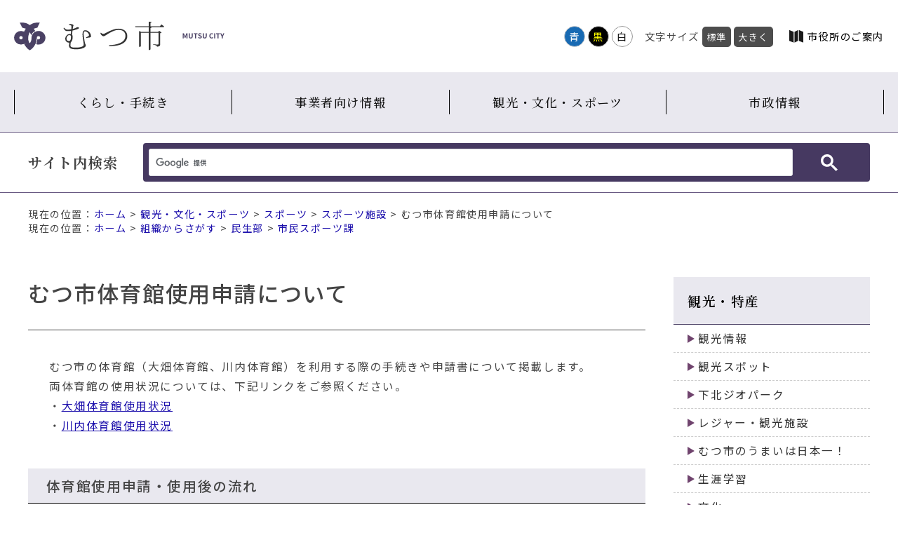

--- FILE ---
content_type: text/html
request_url: https://www.city.mutsu.lg.jp/bunka/sports/shisetsu/sports_shisetsu_sinsei.html
body_size: 19687
content:
<!doctype html>
<html>
<head>

<meta charset="utf-8">
<meta name="viewport" content="width=device-width" />
<meta http-equiv="X-UA-Compatible" content="IE=Edge" />
<meta property="og:title" content="むつ市">
<meta property="og:type" content="website">
<meta property="og:url" content="https://www.city.mutsu.lg.jp/">
<meta property="og:site_name" content="むつ市">

<title>むつ市体育館使用申請について｜観光・文化・スポーツ｜むつ市</title>

<link href="/css/parts.css" rel="stylesheet" type="text/css">
<link href="/css/page/common.css" rel="stylesheet" type="text/css">
<link id="haikei" href="/css/color/white.css" rel="stylesheet" type="text/css" />	
	
<script type="text/javascript" src="/js/jquery.min.js"></script>
<script type="text/javascript" src="/js/jquery.cookie.js"></script>
<script type="text/javascript" src="/js/common.js"></script>

<!-- Custom Search -->
<script async src="https://cse.google.com/cse.js?cx=2bbfa2da60900ac87"></script>

<!-- Global site tag (gtag.js) - Google Analytics -->
<script async src="https://www.googletagmanager.com/gtag/js?id=UA-6920127-1"></script>
<script>
  window.dataLayer = window.dataLayer || [];
  function gtag(){dataLayer.push(arguments);}
  gtag('js', new Date());

  gtag('config', 'UA-6920127-1');
</script>

<!-- Global site tag (gtag.js) - Google Analytics -->
<script async src="https://www.googletagmanager.com/gtag/js?id=G-P89WNZDH4S"></script>
<script>
  window.dataLayer = window.dataLayer || [];
  function gtag(){dataLayer.push(arguments);}
  gtag('js', new Date());

  gtag('config', 'G-P89WNZDH4S');
</script>
<!-- WCV_SUBCATEGORY -->
<!-- /WCV_SUBCATEGORY --></head>

<body>
	<div class="font_switch">
		
		<div id="skip_navi">
		<div>ナビゲーションスキップメニュー</div>
		<ol>
			<li><a href="#wrap">本文へ移動する</a></li>
		</ol>
	</div>

	<div id="header"><!--header START-->
			
		<div class="inner">
			<div class="navi">
				<div class="logo">
					<a href="/" title="青森県むつ市"><img src="/contents_images/logo.svg" width="300px" height="auto" alt="青森県むつ市"></a>
				</div>
				<div class="nav">
					<div class="color_sw pc">
						<ul id="color_bt" title="背景色変更">
							<li class="swit blue"><a href="javascript:void(0)">青</a></li>
							<li class="swit black"><a href="javascript:void(0)">黒</a></li>
							<li class="swit white"><a href="javascript:void(0)">白</a></li>
						</ul>
					</div>
					<div class="font_size pc" title="文字サイズ変更">
						<ul>
							<li>文字サイズ</li>
							<li class="font_m"><a class="fontsize" href="javascript:void();" onclick="fsChange('d'); return false;">標準</a></li>
							<li class="font_l"><a class="fontsize" href="javascript:void();" onclick="fsChange('l'); return false;">大きく</a></li>
						</ul>
					</div>
					<div id="language"><a href="/language.html">Language</a></div>
					<div id="google_translate_element"></div>
						<script type="text/javascript">
							function googleTranslateElementInit() {
								new google.translate.TranslateElement({pageLanguage: 'ja', layout: google.translate.TranslateElement.InlineLayout.SIMPLE}, 'google_translate_element');
							}
						</script>
					<script type="text/javascript" src="//translate.google.com/translate_a/element.js?cb=googleTranslateElementInit"></script>
					<div class="annai"><a href="/government/about/annai/index.html">市役所のご案内</a></div>
				</div>
			</div>
		</div>
			
		<div class="slide_title sp spmenu btn-trigger" id="btn01">
			  <span></span>
			  <span></span>
			  <span></span>
		</div>
			
		<div class="row">	
			<div id="menu">
				<ul>
	<li><a href="/kurashi/">くらし・手続き</a></li>
	<li><a href="/work/">事業者向け情報</a></li>
	<li><a href="/bunka/">観光・文化・スポーツ</a></li>
	<li><a href="/government/">市政情報</a></li>
</ul>
			</div>
			<section id="search">
				<div class="inner">
					<h2>サイト内検索</h2>
					<div class="search_box">
						<div class="gcse-searchbox-only"></div>
					</div>
				</div>
			</section>
		</div>	
	
	</div><!--header END-->		
	
		<div class="breadcrumb">現在の位置：<a href="../../../index.html">ホーム</a>  &gt;  <a href="../../">観光・文化・スポーツ</a>  &gt;  <a href="../">スポーツ</a>  &gt;  <a href="./">スポーツ施設</a>  &gt;  むつ市体育館使用申請について<!-- WCVSUBCRUMBS -->
<span class="wcvsubcrumbs" style="display: block;"><a href="../../../index.html">ホーム</a> &gt; <a href="../../../soshiki/index.html">組織からさがす</a> &gt; <a href="../../../soshiki/minsei/index.html">民生部</a> &gt; <a href="../../../soshiki/minsei/shiminsports/index.html">市民スポーツ課</a></span>
<!-- /WCVSUBCRUMBS --></div>

		<div id="wrap">

			<section class="contents">			
				<div class="detail">
				<h1>むつ市体育館使用申請について</h1>
										<p>むつ市の体育館（大畑体育館、川内体育館）を利用する際の手続きや申請書について掲載します。</p>

<p>両体育館の使用状況については、下記リンクをご参照ください。</p>

<p>・<a href="oohatataiikukan/ohatataikukan_siyouzyoukyou.html">大畑体育館使用状況</a></p>

<p>・<a href="kawauchitaiikukan/kawauchitaikukan_siyouzyoukyou.html">川内体育館使用状況</a>&nbsp;</p>

<h3>&nbsp;体育館使用申請・使用後の流れ</h3>

<p>（1）<a href="files/sinseisyo.docx" target="_blank">むつ市体育館使用許可申請書<img alt="ワードファイル" class="wcv_ww_fileicon" src="../../../_wcv/images/icon/word.gif"><span class="wcv_ww_filesize">(16KB)</span></a>に必要事項を記入する。<br>
※申請書は大畑・川内両庁舎のほか、本庁舎市民スポーツ課においても配布しています。</p>

<p>&nbsp;</p>

<p>（2）申請書を使用希望日の前日までに下記窓口に提出する。<br>
大畑体育館：大畑庁舎市民生活課もしくは市民スポーツ課<br>
川内体育館：川内庁舎市民生活課もしくは市民スポーツ課</p>

<p>&nbsp;</p>

<p>（3）使用の前に、交付される納付書を用いて使用料の納付を行う。<br>
※使用料の納付は、納付書の発行から15日以内、かつ体育館使用の前に行ってください。</p>

<p>&nbsp;</p>

<p>（4）当日は、体育館管理人の指示にしたがって使用すること。</p>

<h3>&nbsp;注意事項</h3>

<p>・体育館使用当日は、交付される許可書、および支払済の納付書控えをお持ちください。<br>
使用の前に、許可書および支払済の納付書控えを管理人に提示する必要があります。</p>

<p>&nbsp;</p>

<p>・使用内容を変更する場合は、<a href="files/henkou.docx" target="_blank">むつ市体育館使用変更(取消し)申請書<img alt="ワードファイル" class="wcv_ww_fileicon" src="../../../_wcv/images/icon/word.gif"><span class="wcv_ww_filesize">(16KB)</span></a>を提出し、変更(取消し)許可を受けてください。</p>

<p>&nbsp;</p>

<p>・使用料の免除を受ける場合は、<a href="files/genmen.docx" target="_blank">むつ市体育館使用料免除申請書<img alt="ワードファイル" class="wcv_ww_fileicon" src="../../../_wcv/images/icon/word.gif"><span class="wcv_ww_filesize">(16KB)</span></a>を使用許可申請書と併せて提出してください。免除となる条件は下記のとおりです。<br>
(1)むつ市またはむつ市教育委員会が、主催または共催する場合<br>
(2)むつ市内の小中学校が教育活動に使用する場合</p>

<p>&nbsp;</p>

<p>・土日祝日は使用申請の受付を行っておりません。ご了承ください。</p>

<p>&nbsp;</p>

<p>・事前に使用申請をしていない器具等の使用はしないでください。</p>

<p>&nbsp;</p>

<p>・体育館の使用時間は片付け等も含めた時間です。次の使用者の迷惑となりますので、<br>
使用時間は厳守してください。</p>

<p>&nbsp;</p>

<p>※川内体育館の音響設備は現在故障中のため、貸出することができません。ご了承ください。</p>

<h3>&nbsp;申請書等</h3>

<p>・<a href="files/sinseisyo.docx" target="_blank">むつ市体育館使用許可申請書<img alt="ワードファイル" class="wcv_ww_fileicon" src="../../../_wcv/images/icon/word.gif"><span class="wcv_ww_filesize">(16KB)</span></a></p>

<p>・<a href="files/henkou.docx" target="_blank">むつ市体育館使用変更(取消し)申請書<img alt="ワードファイル" class="wcv_ww_fileicon" src="../../../_wcv/images/icon/word.gif"><span class="wcv_ww_filesize">(16KB)</span></a></p>

<p>・<a href="files/genmen.docx" target="_blank">むつ市体育館使用料免除申請書<img alt="ワードファイル" class="wcv_ww_fileicon" src="../../../_wcv/images/icon/word.gif"><span class="wcv_ww_filesize">(16KB)</span></a></p>

<h3>関連リンク</h3>

<p>・<a href="oohatataiikukan/index.html">大畑体<span style="font-size: 15.68px; letter-spacing: 0.1rem;">育館</span></a></p>

<p>・<a href="kawauchitaiikukan/index.html">川内体育館</a></p>
				</div>
				
				<div class="sns">
					<div class="title">この記事をSNSでシェアする</div>
					<ul>
						<li><a href="http://twitter.com/share?url=https://www.city.mutsu.lg.jp/"><img src="/contents_images/page/sns_twitter.png" alt="Twitter"></a></li>
						<li><a href="https://www.facebook.com/sharer/sharer.php?u=https://www.city.mutsu.lg.jp/"><img src="/contents_images/page/sns_facebook.png" alt="facebook"></a></li>
						<li><a href="http://line.me/R/msg/text/?https://www.city.mutsu.lg.jp/"><img src="/contents_images/page/sns_line.png" alt="LINE"></a></li>
					</ul>
				</div>
								<div class="signature">
	<div class="text">
		<h2><span>この記事への</span><span>お問い合わせ</span></h2>
		<div>
			<p id="section-name">市民生活部市民スポーツ課</p>
<p>〒035-8686</p>
<p>青森県むつ市中央一丁目8-1</p>
<p>電話：0175-22-1111(代表)</p>
<p>スポーツ推進担当　内線：2471～2474</p>		</div>
	</div>
	<div class="mail"><a href="">メールでのお問い合わせ</a></div>
</div>

								<div class="enquete">
		<h2><span>アンケートフォーム</span><span class="comm">ホームページのよりよい運営のため、アンケートにご協力をお願いします</span></h2>
		
		<form action="/cgi-bin/wcv/extend/form2mail/form2mail.cgi" method="post" class="">
			<fieldset>
				<legend>質問：このページの情報は役に立ちましたか？</legend>
				<div class="byside">
					<label><input type="radio" name="このページの情報は役に立ちましたか？" value="役に立った"><span>役に立った</span></label>
					<label><input type="radio" name="このページの情報は役に立ちましたか？" value="どちらとも言えない"><span>どちらとも言えない</span></label>
					<label><input type="radio" name="このページの情報は役に立ちましたか？" value="役に立たなかった"><span>役に立たなかった</span></label>
					<input type="hidden" name="このページの情報は役に立ちましたか？" value="__" /> <!--空送信防止-->
					<input type="hidden" name="_indispen" value="このページの情報は役に立ちましたか？" /><!--入力必須チェック-->
				</div>
			</fieldset>
	
			<hr />
	
			<fieldset>
				<legend>質問：ご意見・ご要望をお聞かせください。</legend>
				<p><span class="text_red">※ 施設利用など（予約・申込等）については、アンケートでは受付できません。各施設へご連絡ください。</span></p>
				<textarea name="ご意見・ご要望" placeholder="ご意見・ご要望内容を入力します" title="ご意見・ご要望をお聞かせください。"></textarea>
			</fieldset>
	
			<div class="bt_box">
				<input value="送信内容確認" class="send_bt" type="submit">
			</div>
			
			
			<!-- ▼送信設定▼ -->
			<input type="hidden" name="_subject" value="アンケートへの回答がありました" />
			<input type="hidden" name="_check" value="2" />
			<input type="hidden" name="_captcha" value="1">
			<input type="hidden" name="_confirmation" value="/enquete_conf.html" />
			<input type="hidden" name="_location" value="https://www.city.mutsu.lg.jp/enquete_thanks.html" />
			
			<input type="hidden" name="_team" value="送信先" />
			<input type="hidden" name="送信先" value="アンケート受付" />
			<input type="hidden" name="_csv" value="enquete" />
			
			<input type="hidden" id="PageTitle" name="ページタイトル" value="" />
			<input type="hidden" id="PageUrl" name="ページURL" value="" />
			<!-- ▲送信設定▲ -->
			
			
		</form>
	</div>				
			</section>

			<section class="submenu">
				<h2><a href="../../index.html">観光・特産</a></h2>
				<ul>
	<li><a href="../../information/index.html">観光情報</a></li>
	<li><a href="../../spot/index.html">観光スポット</a></li>
	<li><a href="../../geopark/index.html">下北ジオパーク</a></li>
	<li><a href="../../leisure/index.html">レジャー・観光施設</a></li>
	<li><a href="../../nihonichi/index.html">むつ市のうまいは日本一！</a></li>
	<li><a href="../../gakushu/index.html">生涯学習</a></li>
	<li><a href="../../bunka/index.html">文化</a></li>
	<li><a href="../index.html">スポーツ</a></li>
</ul>
			</section>
		</div>

		<section id="koukoku">
			<div class="wrapper">		
				<h2>広告欄<a href="/government/gyosei/yuuryoukoukoku/index.html">広告募集について</a></h2>
				<ul>
	<li><a href="http://www.rfsco.co.jp/" id="webbox" onclick="gtag('event', 'Click', {'event_category': 'banner', 'event_label': 'WEBBOX合同会社', 'value': '0'});" target="_blank"><img alt="WEBBOX合同会社" height="50" src="../../../images/rfs1_0.gif" width="150"></a></li>
	<li><a href="https://mchoice.jp" id="pocketwifi" onclick="gtag('event', 'Click', {'event_category': 'banner', 'event_label': 'ポケットwifi', 'value': '0'});" target="_blank"><img alt="名医のチョイス" height="50" src="../../../images/mediad2.png" width="150"></a></li>
	<li><a href="https://www.city.mutsu.lg.jp/government/gyosei/yuuryoukoukoku/2025-0207-1108-133.html" id="kokuminkyousai" onclick="gtag('event', 'Click', {'event_category': 'banner', 'event_label': '国民共済', 'value': '0'});" target="_blank"><img alt="広告募集中" height="50" src="../../../images/bnr_ad_dummy_1.png" width="150"></a></li>
	<li><a href="https://www.city.mutsu.lg.jp/government/gyosei/yuuryoukoukoku/2025-0207-1108-133.html" target="_blank"><img alt="広告バナー募集中" height="50" src="../../../images/bnr_ad_dummy_1.png" width="150"></a></li>
	<li><a href="https://www.city.mutsu.lg.jp/government/gyosei/yuuryoukoukoku/2025-0207-1108-133.html" id="recyclenenryou" onclick="gtag('event', 'Click', {'event_category': 'banner', 'event_label': 'リサイクル燃料貯蔵株式会社', 'value': '0'});" style="font-size: 15.68px; color: rgb(173, 44, 44); text-decoration-line: none; letter-spacing: 1.6px;" target="_blank"><img alt="広告バナー募集中" height="50" src="../../../images/bnr_ad_dummy_1.png" width="150"></a></li>
	<li><a href="https://www.city.mutsu.lg.jp/government/gyosei/yuuryoukoukoku/2025-0207-1108-133.html" id="aodai" onclick="gtag('event', 'Click', {'event_category': 'banner', 'event_label': '青森大学むつキャンパス', 'value': '0'});" style="font-size: 15.68px; color: rgb(173, 44, 44); text-decoration-line: none; letter-spacing: 1.6px;" target="_blank"><img alt="広告バナー募集中" height="50" src="../../../images/bnr_ad_dummy_1.png" width="150"></a></li>
	<li><a href="https://www.city.mutsu.lg.jp/government/gyosei/yuuryoukoukoku/2025-0207-1108-133.html" id="eikaiwa" onclick="gtag('event', 'Click', {'event_category': 'banner', 'event_label': 'オンライン英会話AmazingTalker', 'value': '0'});" target="_blank"><img alt="広告バナー募集中" height="50" src="../../../images/bnr_ad_dummy_1.png" width="150"></a></li>
	<li><a href="https://www.city.mutsu.lg.jp/government/gyosei/yuuryoukoukoku/2025-0207-1108-133.html" id="biyo" onclick="gtag('event', 'Click', {'event_category': 'banner', 'event_label': 'B-topics', 'value': '0'});" target="_blank"><img alt="広告バナー募集中" height="50" src="../../../images/bnr_ad_dummy_1.png" width="150"></a></li>
	<li><a href="https://www.city.mutsu.lg.jp/government/gyosei/yuuryoukoukoku/2025-0207-1108-133.html" id="moneygrorth" onclick="gtag('event', 'Click', {'event_category': 'banner', 'event_label': 'MoneyGrorth', 'value': '0'});" target="_blank"><img alt="広告バナー募集中！" height="50" src="../../../images/bnr_ad_dummy_1.png" width="150"></a></li>
	<li><a href="https://www.city.mutsu.lg.jp/government/gyosei/yuuryoukoukoku/2025-0207-1108-133.html" id="goofurusato" onclick="gtag('event', 'Click', {'event_category': 'banner', 'event_label': 'gooふるさと納税', 'value': '0'});" target="_blank"><img alt="広告バナー募集中！" height="50" src="../../../images/bnr_ad_dummy_1.png" width="150"></a></li>
	<li><a href="https://www.city.mutsu.lg.jp/government/gyosei/yuuryoukoukoku/2025-0207-1108-133.html" target="_blank"><img alt="広告バナー募集中11" height="50" src="../../../images/bnr_ad_dummy_1.png" width="150"></a></li>
	<li><a href="https://www.city.mutsu.lg.jp/government/gyosei/yuuryoukoukoku/2025-0207-1108-133.html" target="_blank"><img alt="広告バナー募集中！" height="50" src="../../../images/bnr_ad_dummy_1.png" width="150"></a></li>
	<li><a href="https://www.city.mutsu.lg.jp/government/gyosei/yuuryoukoukoku/2025-0207-1108-133.html" target="_blank"><img alt="広告バナー募集中！" height="50" src="../../../images/bnr_ad_dummy_1.png" width="150"></a></li>
	<li><a href="https://www.city.mutsu.lg.jp/government/gyosei/yuuryoukoukoku/2025-0207-1108-133.html" target="_blank"><img alt="広告バナー募集中！" height="50" src="../../../images/bnr_ad_dummy.png" width="150"></a></li>
</ul>
			</div>			
		</section>

		<footer>
			<div class="footer_link">
				<div class="logo"><img src="/contents_images/logo.svg" width="407px" height="auto" alt=""></div>
				<div class="chousha">
					<ul>
	<li><a href="../../../government/shisetsu/gyousei/mutsusiyakushohontyousya.html">むつ市役所本庁舎</a></li>
	<li><a href="../../../government/shisetsu/gyousei/kawauchityousya.html">川内庁舎</a></li>
	<li><a href="../../../government/shisetsu/gyousei/oohatatyousya.html">大畑庁舎</a></li>
	<li><a href="../../../government/shisetsu/gyousei/wakinosawatyousya.html">脇野沢庁舎</a></li>
</ul>
				</div>
			</div>
			<div class="copy">
				<div class="inner">
					<div class="footer_menu">
						<ul>
	<li><a href="../../../siteinformation/index.html">サイト情報</a></li>
	<li><a href="../../../siteinformation/kanrenlink.html">関連リンク一覧</a></li>
	<li><a href="../../../sitemap.html">サイトマップ</a></li>
	<li><a href="../../../soshiki/index.html">組織から探す</a></li>
	<li class="contact"><a href="../../../toiawase.html">お問い合わせ</a></li>
	<li><a href="/feed.rss" target="_blank">RSSフィード</a></li>
</ul>
					</div>
					<div class="copyright">
						<p>Copyright(C) Mutsu city. All Rights Reserved.</p>
					</div>
				</div>
			</div>
		</footer>

		<a href="../../../" id="gotop"><img src="/contents_images/pagetop.png" width="" height="" alt="ページ上部へ"></a>		
	</div>	
	
</body>
</html>